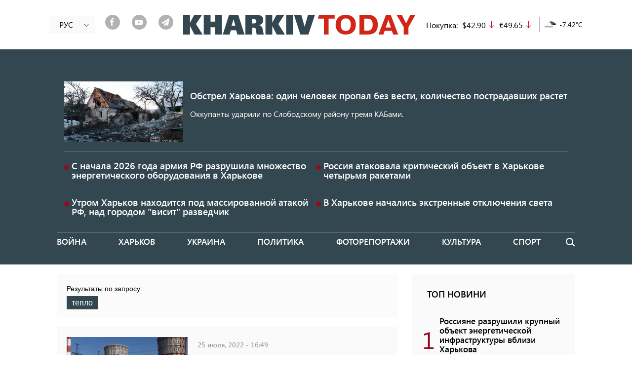

--- FILE ---
content_type: text/html; charset=UTF-8
request_url: https://2day.kh.ua/ru/tag/teplo-10
body_size: 11385
content:
<!DOCTYPE html>
<html lang="ru" dir="ltr" prefix="og: https://ogp.me/ns#">
<head>
    <link rel="alternate" hreflang="x-default" href="https://2day.kh.ua/ua/taxonomy/term/72213" />
  <meta charset="utf-8" />
<link rel="canonical" href="https://2day.kh.ua/ru/tag/teplo-10" />
<meta name="referrer" content="no-referrer-when-downgrade" />
<meta name="description" content="Тепло - все новости по теме тепло в Украине и Харькове. Подробная информация на текущий день!" />
<meta name="Generator" content="Drupal 8 (Thunder | http://www.thunder.org)" />
<meta name="MobileOptimized" content="width" />
<meta name="HandheldFriendly" content="true" />
<meta name="viewport" content="width=device-width, initial-scale=1, shrink-to-fit=no" />
<meta http-equiv="x-ua-compatible" content="ie=edge" />
<link rel="shortcut icon" href="/themes/custom/kharkiv2day/favicon.ico" type="image/png" />
<link rel="alternate" hreflang="ru" href="https://2day.kh.ua/ru/tag/teplo-10" />
<link rel="delete-form" href="/ru/taxonomy/term/72213/delete" />
<link rel="edit-form" href="/ru/taxonomy/term/72213/edit" />
<link rel="single-content:export" href="/ru/taxonomy/term/72213/export" />
<link rel="latest-version" href="/ru/taxonomy/term/72213/latest" />
<link rel="display" href="/ru/taxonomy/term/72213/manage-display" />
<link rel="drupal:content-translation-overview" href="/ru/taxonomy/term/72213/translations" />
<link rel="drupal:content-translation-add" href="/ru/taxonomy/term/72213/translations/add" />
<link rel="drupal:content-translation-edit" href="/ru/taxonomy/term/72213/translations/edit" />
<link rel="drupal:content-translation-delete" href="/ru/taxonomy/term/72213/translations/delete" />
<link rel="preload" as="font" type="font/woff2" href="/themes/custom/kharkiv2day/fonts/Segoe/SegoeUI.woff2" crossorigin="anonymous" />
<link rel="preload" as="font" type="font/woff2" href="/themes/custom/kharkiv2day/fonts/Segoe/SegoeUI-Italic.woff2" crossorigin="anonymous" />
<link rel="preload" as="font" type="font/woff2" href="/themes/custom/kharkiv2day/fonts/Segoe/SegoeUI-SemiBold.woff2" crossorigin="anonymous" />
<link rel="preload" as="font" type="font/woff2" href="/themes/custom/kharkiv2day/fonts/fontello.woff2" crossorigin="anonymous" />
<link rel="preload" as="font" type="font/woff2" href="/themes/custom/kharkiv2day/fonts/icons.woff2" crossorigin="anonymous" />
<link rel="alternate" hreflang="uk" href="https://2day.kh.ua/ua/taxonomy/term/72213" />
<link rel="alternate" type="application/rss+xml" title="News" href="https://2day.kh.ua/ru/taxonomy/term/72213/rss.xml" />

    <title>Тепло - все новости по теме тепло | Харьков Тудей</title>
  <meta name="facebook-domain-verification" content="twd47eg21t818riw96hsn4kr7hcx2l" />
  <link rel="stylesheet" media="all" href="/sites/default/files/css/css_t8zWuMXyMTCfEOLrsQobREPyaVbikrVocB-Gnjr9a_I.css" />
<link rel="stylesheet" media="all" href="/sites/default/files/css/css_TpLkzlM5SH-7ZGG3q5QB34lNKUINQHVmC-f61Ycmskk.css" />
<link rel="stylesheet" media="print" href="/sites/default/files/css/css_kGdid2AhF_KdvBJ6HR8ggI9ib9rspYawgbPKgo6Jglo.css" />

  
<!--[if lte IE 8]>
<script src="/sites/default/files/js/js_6tmhgTQdvGTLgMWZOQhIRVAZLXwThx7vyuq-MUpY89A.js"></script>
<![endif]-->

  <script data-ad-client="ca-pub-3699765833214304" async src="https://pagead2.googlesyndication.com/pagead/js/adsbygoogle.js"></script>
    <!-- Google tag (gtag.js) -->
    <script async src="https://www.googletagmanager.com/gtag/js?id=G-GMWTY17KZ1"></script>
    <script>
      window.dataLayer = window.dataLayer || [];
      function gtag(){dataLayer.push(arguments);}
      gtag('js', new Date());

      gtag('config', 'G-GMWTY17KZ1');
    </script>
  <script src="https://jsc.idealmedia.io/site/983607.js" async></script>
</head>
<body class="layout-one-sidebar layout-sidebar-first page-taxonomy-term-72213 page-vocabulary-tags page-view-categories path-taxonomy">
<!-- Facebook Pixel Code -->
<script>
  !function(f,b,e,v,n,t,s)
  {if(f.fbq)return;n=f.fbq=function(){n.callMethod?
    n.callMethod.apply(n,arguments):n.queue.push(arguments)};
    if(!f._fbq)f._fbq=n;n.push=n;n.loaded=!0;n.version='2.0';
    n.queue=[];t=b.createElement(e);t.async=!0;
    t.src=v;s=b.getElementsByTagName(e)[0];
    s.parentNode.insertBefore(t,s)}(window, document,'script',
    'https://connect.facebook.net/en_US/fbevents.js');
  fbq('init', '184534679422854');
  fbq('track', 'PageView');
</script>
<noscript><img height="1" width="1" alt="fp" style="display:none" src="https://www.facebook.com/tr?id=184534679422854&ev=PageView&noscript=1" /></noscript>
<!-- End Facebook Pixel Code -->
<div id="fb-root"></div>

<script async defer crossorigin="anonymous" src="https://connect.facebook.net/ru_RU/sdk.js#xfbml=1&version=v5.0&appId=919774958438288&autoLogAppEvents=1"></script>
<a href="#main-content" class="visually-hidden focusable skip-link">
    Перейти к основному содержанию
</a>

  <div class="dialog-off-canvas-main-canvas" data-off-canvas-main-canvas>
    <div id="fb-likebox">
<div class="wrap">
  <header>
    <div class="fblb-close"><a href="#" title="close"><i class="iconf-cancel"></i></a></div>
    <h2>Нажмите "нравится", чтобы читать KHARKIV Today на Facebook</h2>
  </header>
  <div class="fb-page" data-href="https://www.facebook.com/2day.kh.ua/" data-tabs="" data-width="" data-height="" data-small-header="true" data-adapt-container-width="true" data-hide-cover="false" data-show-facepile="true">
    <blockquote cite="https://www.facebook.com/2day.kh.ua/" class="fb-xfbml-parse-ignore">
      <a href="https://www.facebook.com/2day.kh.ua/">KHARKIV Today</a>
    </blockquote>
  </div>
  <div class="fblb-button">
    <a href="#" title="close popup">Я уже читаю "KHARKIV Today" на Facebook</a>
  </div>
</div>
</div>

<div id="page-wrapper">
  <div id="page">
    <header id="header" class="header" role="banner" aria-label="Шапка сайта">
                        <nav class="navbar navbar-dark" id="navbar-top">
                    <div class="container">
                        
                <section class="row region region-top-header">
    <div class="language-switcher-language-url hidden-sm-down block block-language block-language-blocklanguage-interface nav-language" id="block-pereklyuchatelyazyka" role="navigation">
  <div class="inner">
          <ul class="links"><li hreflang="ru" data-drupal-link-system-path="taxonomy/term/72213" class="ru is-active"><a href="/ru/tag/teplo-10" class="language-link is-active" hreflang="ru" data-drupal-link-system-path="taxonomy/term/72213">РУС</a></li><li hreflang="uk" data-drupal-link-system-path="taxonomy/term/72213" class="uk"><a href="/ua/taxonomy/term/72213" class="language-link" hreflang="uk" data-drupal-link-system-path="taxonomy/term/72213">УКР</a></li></ul>
        
    <a href="#" class="toggle">
      <i class="icon icon-arrow-left"></i>
    </a>
  </div>
</div>
<div id="block-shareblock" class="hidden-sm-down block block-share-block our-soclinks-block">
                    <a target="_blank" class="our-soc-network our-soc-network-item item-link_facebook" href="https://www.facebook.com/2day.kh.ua/"><span class="back"><i class="iconf-facebook"></i></span></a>
                        <a target="_blank" class="our-soc-network our-soc-network-item item-link_youtube" href="https://www.youtube.com/channel/UCxpIWxjeBVj7CFFZeK-222w?view_as=subscriber"><span class="back"><i class="iconf-youtube-play"></i></span></a>
                        <a target="_blank" class="our-soc-network our-soc-network-item item-link_telegram" href="https://t.me/joinchat/AAAAAExWLqEKAYHaiFohPA"><span class="back"><i class="iconf-paper-plane"></i></span></a>
            </div>
      <a href="/ru" title="Главная" rel="home" class="navbar-brand">
              <img src="/sites/default/files/logo_m.png" alt="Харьков Тудей - Новости Харькова сегодня" class="img-fluid d-inline-block align-top" />
            
    </a>
    <div id="block-exchangeblock" class="hidden-sm-down block block-exchange-rankings block-exchange-block">
  
    
      <div class="content">
      <div>Покупка:</div><div>$42.90</div><div class="arrow_down">down</div><div>€49.65</div><div class="arrow_down">down</div>
    </div>
  </div>
<div id="block-meteo" class="hidden-sm-down block block-meteo block-meteo-weather">
  
    
      <div class="content">
      <div>
         <span><img src="http://openweathermap.org/img/w/04d.png" alt="04d"></span>
         <span>-7.42°C</span>
       </div>
    </div>
  </div>

  </section>

                                  </div>
                    </nav>
                <nav class="navbar navbar-dark navbar-expand-lg" id="navbar-main">
          <a href="#" class="navbar-toggle">
            <span></span>
            <span></span>
            <span></span>
          </a>
                    <div class="container">
                      
                          <div class="content-wrapper navbar-collapse" id="CollapsingNavbar">
                  <div id="block-mobilenav" class="hidden-md-up block block-blockgroup block-block-groupmobile-nav">
  
    
      <div class="content">
      <nav role="navigation" aria-labelledby="block-osnovnayanavigaciya-menu" id="block-osnovnayanavigaciya" class="block block-menu navigation menu--main">
            
  <h2 class="sr-only" id="block-osnovnayanavigaciya-menu">Основная навигация</h2>
  

        
              <ul block="block-osnovnayanavigaciya" class="clearfix nav navbar-nav">
                    <li class="nav_ru-voyna nav-item">
                          <a href="/ru/voyna" class="nav-link nav-link--ru-voyna" data-drupal-link-system-path="taxonomy/term/77553">Война</a>
              </li>
                <li class="nav_ru-kharkow nav-item">
                          <a href="/ru/kharkow" class="nav-link nav-link--ru-kharkow" data-drupal-link-system-path="taxonomy/term/50006">Харьков</a>
              </li>
                <li class="nav_ru-ukraine nav-item">
                          <a href="/ru/ukraine" class="nav-link nav-link--ru-ukraine" data-drupal-link-system-path="taxonomy/term/50003">Украина</a>
              </li>
                <li class="nav_ru-politika nav-item">
                          <a href="/ru/politika" class="nav-link nav-link--ru-politika" data-drupal-link-system-path="taxonomy/term/4">Политика</a>
              </li>
                <li class="nav_ru-photoreportazh nav-item">
                          <a href="/ru/photoreportazh" class="nav-link nav-link--ru-photoreportazh" data-drupal-link-system-path="taxonomy/term/50007">Фоторепортажи</a>
              </li>
                <li class="nav_ru-kultura nav-item">
                          <a href="/ru/kultura" class="nav-link nav-link--ru-kultura" data-drupal-link-system-path="taxonomy/term/7">Культура</a>
              </li>
                <li class="nav_ru-sport nav-item">
                          <a href="/ru/sport" class="nav-link nav-link--ru-sport" data-drupal-link-system-path="taxonomy/term/8">Спорт</a>
              </li>
                <li class="nav_ru-blog nav-item">
                          <a href="/ru/blog" class="nav-link nav-link--ru-blog" data-drupal-link-system-path="taxonomy/term/19">Блоги</a>
              </li>
        </ul>
  


  </nav>
<div id="block-shareblock-3" class="block block-share-block our-soclinks-block">
                    <a target="_blank" class="our-soc-network our-soc-network-item item-link_facebook" href="https://www.facebook.com/2day.kh.ua/"><span class="back"><i class="iconf-facebook"></i></span></a>
                        <a target="_blank" class="our-soc-network our-soc-network-item item-link_youtube" href="https://www.youtube.com/channel/UCxpIWxjeBVj7CFFZeK-222w?view_as=subscriber"><span class="back"><i class="iconf-youtube-play"></i></span></a>
                        <a target="_blank" class="our-soc-network our-soc-network-item item-link_telegram" href="https://t.me/joinchat/AAAAAExWLqEKAYHaiFohPA"><span class="back"><i class="iconf-paper-plane"></i></span></a>
            </div>
<div id="block-exchangeblock-2" class="block block-exchange-rankings block-exchange-block">
  
    
      <div class="content">
      <div>Покупка:</div><div>$42.90</div><div class="arrow_down">down</div><div>€49.65</div><div class="arrow_down">down</div>
    </div>
  </div>
<div id="block-meteo-2" class="block block-meteo block-meteo-weather">
  
    
      <div class="content">
      <div>
         <span><img src="http://openweathermap.org/img/w/04d.png" alt="04d"></span>
         <span>-7.42°C</span>
       </div>
    </div>
  </div>
<div class="views-element-container block block-views block-views-blockkharkovskaya-nedelya-header-block-1" id="block-views-block-kharkovskaya-nedelya-header-block-1-2">
  
    
      <div class="content">
      <div class="col-auto"><div class="view view-kharkovskaya-nedelya-header view-id-kharkovskaya_nedelya_header view-display-id-block_1 js-view-dom-id-13bb1c5ae96f4736ae03dab9d8c284f2eebb1ecd30aa6302e17605923274aa7a">
  
    
      
      <div class="view-content row">
          <div class="views-row">
    <div class="views-field views-field-vid"><span class="field-content"><a href="/ru/kharkivweek/50021">Харьковская неделя</a></span></div><div class="views-field views-field-name"><span class="field-content"><a href="/ru/kharkivweek/50021">N6</a></span></div>
  </div>

    </div>
  
          </div>
</div>

    </div>
  </div>

    </div>
  </div>
<div class="views-element-container hidden-sm-down block block-views block-views-blockkharkovskaya-nedelya-header-block-1" id="block-views-block-kharkovskaya-nedelya-header-block-1">
  
    
      <div class="content">
      <div class="col-auto"><div class="view view-kharkovskaya-nedelya-header view-id-kharkovskaya_nedelya_header view-display-id-block_1 js-view-dom-id-40706c6275668cec96d6af2f77ba3fef369f7d507c41cd7f849020119eaab944">
  
    
      
      <div class="view-content row">
          <div class="views-row">
    <div class="views-field views-field-vid"><span class="field-content"><a href="/ru/kharkivweek/50021">Харьковская неделя</a></span></div><div class="views-field views-field-name"><span class="field-content"><a href="/ru/kharkivweek/50021">N6</a></span></div>
  </div>

    </div>
  
          </div>
</div>

    </div>
  </div>
<div id="block-mobilelogo" class="hidden-md-up block block-blockgroup block-block-groupmobile-logo">
  
    
      <div class="content">
            <a href="/ru" title="Главная" rel="home" class="navbar-brand">
              <img src="/sites/default/files/logo_m.png" alt="Харьков Тудей - Новости Харькова сегодня" class="img-fluid d-inline-block align-top" />
            
    </a>
    
    </div>
  </div>
<div class="language-switcher-language-url block block-language block-language-blocklanguage-interface nav-language" id="block-pereklyuchatelyazyka-2" role="navigation">
  <div class="inner">
          <ul class="links"><li hreflang="ru" data-drupal-link-system-path="taxonomy/term/72213" class="ru is-active"><a href="/ru/tag/teplo-10" class="language-link is-active" hreflang="ru" data-drupal-link-system-path="taxonomy/term/72213">РУС</a></li><li hreflang="uk" data-drupal-link-system-path="taxonomy/term/72213" class="uk"><a href="/ua/taxonomy/term/72213" class="language-link" hreflang="uk" data-drupal-link-system-path="taxonomy/term/72213">УКР</a></li></ul>
        
    <a href="#" class="toggle">
      <i class="icon icon-arrow-left"></i>
    </a>
  </div>
</div>
<div class="views-element-container no-vision block block-views block-views-blockpossible-attack-block-1" id="block-views-block-possible-attack-block-1">
  
    
      <div class="content">
      <div class="col-auto"><div class="view view-possible-attack view-id-possible_attack view-display-id-block_1 js-view-dom-id-ecc1b1f33cff7a04e0676004e5762f7660cceef9ccecfcd521a3bdcb0d51e2fc">
  
    
      
      <div class="view-content row">
          <div class="views-row">
    <div class="node node--type-article node--view-mode-possible-attack-big ds-1col clearfix">

  

  <div>
    
            <div class="field field--name-field-teaser-media field--type-entity-reference field--label-hidden field__item">
                  <img src="/sites/default/files/styles/possible_attack/public/2026-01/kab.jpg?h=1c9b88c9&amp;itok=yTa42rbH" loading="lazy" class="image-style-possible-attack" />



      </div>
      <div class="flex_wrap">    
                  <h3>
  <a href="/ru/kharkow/obstrel-kharkova-odin-chelovek-propal-bez-vesti-kolichestvo-postradavshikh-rastet" hreflang="ru">Обстрел Харькова: один человек пропал без вести, количество пострадавших растет</a>
</h3>

      
  

    
                          <div  >
      Оккупанты ударили по Слободскому району тремя КАБами.</div>
      
  
</div>

  </div>

</div>


  </div>
    <div class="views-row">
    <div class="node node--type-article node--view-mode-possible-attack-little ds-1col clearfix">

  

  <div>
    <span class="circle"></span>    
                  <h3>
  <a href="/ru/kharkow/s-nachala-2026-goda-armiya-rf-razrushila-mnozhestvo-energeticheskogo-oborudovaniya-v" hreflang="ru">С начала 2026 года армия РФ разрушила множество энергетического оборудования в Харькове</a>
</h3>

      
  


  </div>

</div>


  </div>
    <div class="views-row">
    <div class="node node--type-article node--view-mode-possible-attack-little ds-1col clearfix">

  

  <div>
    <span class="circle"></span>    
                  <h3>
  <a href="/ru/kharkow/rossiya-atakovala-kriticheskiy-obekt-v-kharkove-chetyrmya-raketami" hreflang="ru">Россия атаковала критический объект в Харькове четырьмя ракетами</a>
</h3>

      
  


  </div>

</div>


  </div>
    <div class="views-row">
    <div class="node node--type-article node--view-mode-possible-attack-little ds-1col clearfix">

  

  <div>
    <span class="circle"></span>    
                  <h3>
  <a href="/ru/kharkow/utrom-kharkov-nakhoditsya-pod-massirovannoy-atakoy-rf-nad-gorodom-visit-razvedchik" hreflang="ru">Утром Харьков находится под массированной атакой РФ, над городом &quot;висит&quot; разведчик</a>
</h3>

      
  


  </div>

</div>


  </div>
    <div class="views-row">
    <div class="node node--type-article node--view-mode-possible-attack-little ds-1col clearfix">

  

  <div>
    <span class="circle"></span>    
                  <h3>
  <a href="/ru/kharkow/v-kharkove-nachalis-ekstrennye-otklyucheniya-sveta-1" hreflang="ru">В Харькове начались экстренные отключения света</a>
</h3>

      
  


  </div>

</div>


  </div>

    </div>
  
          </div>
</div>

    </div>
  </div>
<nav role="navigation" aria-labelledby="block-kharkiv2day-main-menu-menu" id="block-kharkiv2day-main-menu" class="hidden-sm-down block block-menu navigation menu--main">
            
  <h2 class="sr-only" id="block-kharkiv2day-main-menu-menu">Основная навигация</h2>
  

        
              <ul block="block-kharkiv2day-main-menu" class="clearfix nav navbar-nav">
                    <li class="nav_ru-voyna nav-item">
                          <a href="/ru/voyna" class="nav-link nav-link--ru-voyna" data-drupal-link-system-path="taxonomy/term/77553">Война</a>
              </li>
                <li class="nav_ru-kharkow nav-item">
                          <a href="/ru/kharkow" class="nav-link nav-link--ru-kharkow" data-drupal-link-system-path="taxonomy/term/50006">Харьков</a>
              </li>
                <li class="nav_ru-ukraine nav-item">
                          <a href="/ru/ukraine" class="nav-link nav-link--ru-ukraine" data-drupal-link-system-path="taxonomy/term/50003">Украина</a>
              </li>
                <li class="nav_ru-politika nav-item">
                          <a href="/ru/politika" class="nav-link nav-link--ru-politika" data-drupal-link-system-path="taxonomy/term/4">Политика</a>
              </li>
                <li class="nav_ru-photoreportazh nav-item">
                          <a href="/ru/photoreportazh" class="nav-link nav-link--ru-photoreportazh" data-drupal-link-system-path="taxonomy/term/50007">Фоторепортажи</a>
              </li>
                <li class="nav_ru-kultura nav-item">
                          <a href="/ru/kultura" class="nav-link nav-link--ru-kultura" data-drupal-link-system-path="taxonomy/term/7">Культура</a>
              </li>
                <li class="nav_ru-sport nav-item">
                          <a href="/ru/sport" class="nav-link nav-link--ru-sport" data-drupal-link-system-path="taxonomy/term/8">Спорт</a>
              </li>
                <li class="nav_ru-blog nav-item">
                          <a href="/ru/blog" class="nav-link nav-link--ru-blog" data-drupal-link-system-path="taxonomy/term/19">Блоги</a>
              </li>
        </ul>
  


  </nav>
<div class="search-block-form block block-search block-search-form-block" data-drupal-selector="search-block-form" id="block-formapoiska" role="search">
  
    
    <div class="block block-search block-search-form-block">
        <div class="block block-search block-search-form-block content">
      <form action="/ru/search/nodes" method="get" id="search-block-form" accept-charset="UTF-8" class="search-form search-block-form form-row">
  



  <fieldset class="js-form-item js-form-type-search form-type-search js-form-item-keys form-item-keys form-no-label form-group">
          <label for="edit-keys" class="sr-only">Поиск</label>
                    <input title="Введите ключевые слова для поиска." data-drupal-selector="edit-keys" type="search" id="edit-keys" name="keys" value="" size="15" maxlength="128" class="form-search form-control" />

                      </fieldset>
<div data-drupal-selector="edit-actions" class="form-actions js-form-wrapper form-group col-auto" id="edit-actions"><button data-drupal-selector="edit-submit" type="submit" id="edit-submit" value="Поиск" class="button js-form-submit form-submit btn btn-primary">Поиск</button>
</div>

</form>

    </div>
  
    <a href="#" class="toggle"></a>
  </div>
</div>


                	          </div>
                                            </div>
                  </nav>
          </header>
          <div class="highlighted">
        <aside class="container section clearfix" role="complementary">
            <div data-drupal-messages-fallback class="hidden"></div>


        </aside>
      </div>
        
    <main id="main-wrapper">
              <div id="main" class="container">
          
          <div class="row row-offcanvas row-offcanvas-left clearfix">
            <div class="col-lg-8">
                <div id="block-kharkiv2day-content" class="block block-system block-system-main-block">
  
    
      <div class="content">
      <div class="views-element-container col-auto"><div class="js-view-dom-id-3acc85167831a20efe3a8042e81204e5f1341367be37f08f938c634b4c4ed08d">
  
  
  

      <div class="tag-result-header">
<p> Результаты по запросу:</p>
<span>тепло</span>
</div>

  
  
  

  <div class="posts">
    <ul>

      <li class="posts-item l-gray">
<div class="posts-item-media">
        <a href="/ru/kharkow/posle-ugroz-o-nacionalizacii-tec-5-ne-vyklyuchila-goryachuyu-vodu-i-obeschala-rabotat"><img title="" src="/sites/default/files/styles/teaser/public/2022-05/t.jpg?h=1c9b88c9&amp;itok=dCSIO32m" loading="lazy" class="image-style-teaser" />

</a>

  </div>
<div class="posts-item-content">
      <div class="posts-item-meta">
      25 июля, 2022 - 16:49
    </div>
        <h2 class="posts-item-title">
      <a href="/ru/kharkow/posle-ugroz-o-nacionalizacii-tec-5-ne-vyklyuchila-goryachuyu-vodu-i-obeschala-rabotat" hreflang="ru">После угроз о национализации ТЭЦ-5 не выключила горячую воду и обещала работать</a>
    </h2>
        <div class="posts-item-text">
      На предприятии заверили, что не оставят харьковчан без горячей воды и тепла.
    </div>
  </div></li>
    
      <script async src="https://pagead2.googlesyndication.com/pagead/js/adsbygoogle.js?client=ca-pub-3699765833214304"
              crossorigin="anonymous"></script>
      <ins class="adsbygoogle"
           style="display:block"
           data-ad-client="ca-pub-3699765833214304"
           data-ad-slot="7743479215"
           data-ad-format="auto"
           data-full-width-responsive="true"></ins>
      <script>
        (adsbygoogle = window.adsbygoogle || []).push({});
      </script>

          <li class="posts-item l-gray">
<div class="posts-item-media">
        <a href="/ru/kharkow/kharkovskie-teploseti-budut-prinimat-pokazaniya-prosrochennykh-schetchikov"><img title="" src="/sites/default/files/styles/teaser_wm/public/2022-06/30933970930_4e6de7ddb6_c.jpg?itok=rNQCFB-i" loading="lazy" class="image-style-teaser-wm" />

</a>

  </div>
<div class="posts-item-content">
      <div class="posts-item-meta">
      07 июня, 2022 - 07:20
    </div>
        <h2 class="posts-item-title">
      <a href="/ru/kharkow/kharkovskie-teploseti-budut-prinimat-pokazaniya-prosrochennykh-schetchikov" hreflang="ru">Харьковские теплосети будут принимать показания &quot;просроченных&quot; счетчиков</a>
    </h2>
        <div class="posts-item-text">
      Соответствующее постановление принял Кабинет министров Украины.
    </div>
  </div></li>
          <li class="posts-item l-gray">
<div class="posts-item-media">
        <a href="/ru/kharkow/tec-5-snova-rabotaet-posle-avariynoy-ostanovki"><img title="Фото: пресс-служба ТЭЦ-5
" src="/sites/default/files/styles/teaser/public/2022-06/t.jpg?h=6e08bfbc&amp;itok=prglduD4" loading="lazy" class="image-style-teaser" />

</a>

  </div>
<div class="posts-item-content">
      <div class="posts-item-meta">
      06 июня, 2022 - 19:31
    </div>
        <h2 class="posts-item-title">
      <a href="/ru/kharkow/tec-5-snova-rabotaet-posle-avariynoy-ostanovki" hreflang="ru">ТЭЦ-5 снова работает после аварийной остановки</a>
    </h2>
        <div class="posts-item-text">
      Оккупанты обстреляли высоковольтную линию, к которой подключена теплоэлектроцентраль.
    </div>
  </div></li>
          <li class="posts-item l-gray">
<div class="posts-item-media">
        <a href="/ru/kharkow/kazhdaya-desyataya-kotelnaya-kharkovskikh-teplosetey-postradala-ot-obstrelov"><img title="Фото: Харьковский горсовет
" src="/sites/default/files/styles/teaser/public/2022-05/photoeditorsdk-export_7.png?h=33252b2e&amp;itok=EttpwZNx" loading="lazy" class="image-style-teaser" />

</a>

  </div>
<div class="posts-item-content">
      <div class="posts-item-meta">
      02 мая, 2022 - 10:15
    </div>
        <h2 class="posts-item-title">
      <a href="/ru/kharkow/kazhdaya-desyataya-kotelnaya-kharkovskikh-teplosetey-postradala-ot-obstrelov" hreflang="ru">Каждая десятая котельная &quot;Харьковских теплосетей&quot; пострадала от обстрелов</a>
    </h2>
        <div class="posts-item-text">
      14 котельных остановили до окончания войны.
    </div>
  </div></li>
    
      <script async src="https://pagead2.googlesyndication.com/pagead/js/adsbygoogle.js?client=ca-pub-3699765833214304"
              crossorigin="anonymous"></script>
      <ins class="adsbygoogle"
           style="display:block"
           data-ad-client="ca-pub-3699765833214304"
           data-ad-slot="7743479215"
           data-ad-format="auto"
           data-full-width-responsive="true"></ins>
      <script>
        (adsbygoogle = window.adsbygoogle || []).push({});
      </script>

          <li class="posts-item l-gray">
<div class="posts-item-media">
        <a href="/ru/kharkow/bolee-soroka-domov-v-kharkove-ostalis-bez-tepla"><img title="Фото: Сергей Козлов/KHARKIV Today
" src="/sites/default/files/styles/teaser_wm/public/2020-11/batareya.jpg?itok=4DymKvtc" loading="lazy" class="image-style-teaser-wm" />

</a>

  </div>
<div class="posts-item-content">
      <div class="posts-item-meta">
      24 марта, 2021 - 11:00
    </div>
        <h2 class="posts-item-title">
      <a href="/ru/kharkow/bolee-soroka-domov-v-kharkove-ostalis-bez-tepla" hreflang="ru">Более сорока домов в Харькове остались без тепла</a>
    </h2>
        <div class="posts-item-text">
      Подачу тепла обещают возобновить вечером.
    </div>
  </div></li>
      
</ul>


    
  </div>
  

  
  

  
  <a href="https://2day.kh.ua/ru/taxonomy/term/72213/rss.xml" class="feed-icon">
  Подписаться на News
</a>

  <div class="mobile-reklama">

    <script async src="https://pagead2.googlesyndication.com/pagead/js/adsbygoogle.js?client=ca-pub-3699765833214304"
            crossorigin="anonymous"></script>
    <ins class="adsbygoogle"
         style="display:block"
         data-ad-client="ca-pub-3699765833214304"
         data-ad-slot="9216745939"
         data-ad-format="auto"
         data-full-width-responsive="true"></ins>
    <script>
      (adsbygoogle = window.adsbygoogle || []).push({});
    </script>
    <script async src="https://pagead2.googlesyndication.com/pagead/js/adsbygoogle.js?client=ca-pub-3699765833214304"
            crossorigin="anonymous"></script>
    <ins class="adsbygoogle"
         style="display:block"
         data-ad-format="autorelaxed"
         data-ad-client="ca-pub-3699765833214304"
         data-ad-slot="1263052531"></ins>
    <script>
      (adsbygoogle = window.adsbygoogle || []).push({});
    </script>
  </div>
</div>
</div>

    </div>
  </div>


              <div class="mobile-reklama">
                <script async src="https://pagead2.googlesyndication.com/pagead/js/adsbygoogle.js?client=ca-pub-3699765833214304"
                        crossorigin="anonymous"></script>
                <!-- Стрічка. Реклама під пагінацією -->
                <ins class="adsbygoogle"
                     style="display:block"
                     data-ad-client="ca-pub-3699765833214304"
                     data-ad-slot="9216745939"
                     data-ad-format="auto"
                     data-full-width-responsive="true"></ins>
                <script>
                  (adsbygoogle = window.adsbygoogle || []).push({});
                </script>
                <script async src="https://pagead2.googlesyndication.com/pagead/js/adsbygoogle.js?client=ca-pub-3699765833214304"
                        crossorigin="anonymous"></script>
                <ins class="adsbygoogle"
                     style="display:block"
                     data-ad-format="autorelaxed"
                     data-ad-client="ca-pub-3699765833214304"
                     data-ad-slot="1263052531"></ins>
                <script>
                  (adsbygoogle = window.adsbygoogle || []).push({});
                </script>

              </div>
            </div>
                          <div class="sidebar col-lg-4 order-first" id="sidebar_first">
                <aside class="section" role="complementary">
                    <div id="block-headertopnewsblock" class="block block-top-shared-news block-header-top-news-block">
  
      <h2>Топ новини</h2>
    
      <div class="content">
      <div></div>
    </div>
  </div>
<div class="views-element-container block block-views block-views-blocksidebar-news-top-news block-list block-list-news" id="block-views-block-sidebar-news-top-news">
  
    
      <div class="col-auto"><div class="blk-top-news js-view-dom-id-6baddf467ecf3d47897e11a28ab634e7899f38b5235b71cbb5c50eecef7c6e88 l-fluid-h block-list-news-wrapper">
  
  

  
  
  
  

      <div class="item-list block-list-content">
  
  <ul>

          <li class="block-list-item block-list-news-item"><div class="views-field views-field-nothing"><span class="field-content"><div class="tn-counter">1</div>
<div class="tn-content">
    <p class="bold-title"><a href="/ru/kharkow/rossiyane-razrushili-krupnyy-energeticheskiy-obekt-pod-kharkovom" hreflang="ru">Россияне разрушили крупный объект энергетической инфраструктуры вблизи Харькова</a></p>
<p>15 января, 2026 - 16:42
                                <i class="iconf-retweet"></i>
            </p>
</div></span></div></li>
          <li class="block-list-item block-list-news-item"><div class="views-field views-field-nothing"><span class="field-content"><div class="tn-counter">2</div>
<div class="tn-content">
    <p><a href="/ru/kharkow/chinovnik-iz-kharkovskoy-oblasti-dopustil-pereplatu-za-svet-detyam-bolee-polumilliona" hreflang="ru">Чиновник из Харьковской области допустил переплату за свет детям более полумиллиона гривен</a></p>
<p>14 января, 2026 - 17:23
                        </p>
</div></span></div></li>
          <li class="block-list-item block-list-news-item"><div class="views-field views-field-nothing"><span class="field-content"><div class="tn-counter">3</div>
<div class="tn-content">
    <p><a href="/ru/kharkow/do-995-dollarov-pomoschi-kto-na-kharkovschine-mozhet-poluchit-vyplaty" hreflang="ru">Пострадавшие от боевых действий жители Харьковской области могут получить денежную помощь</a></p>
<p>15 января, 2026 - 10:27
                        </p>
</div></span></div></li>
          <li class="block-list-item block-list-news-item"><div class="views-field views-field-nothing"><span class="field-content"><div class="tn-counter">4</div>
<div class="tn-content">
    <p><a href="/ru/kharkow/kakaya-budet-pogoda-v-kharkove-i-oblasti-v-nachale-nedeli-10" hreflang="ru">Какая будет погода в Харькове и области в начале недели</a></p>
<p>18 января, 2026 - 18:50
                                <i class="iconf-retweet"></i>
            </p>
</div></span></div></li>
          <li class="block-list-item block-list-news-item"><div class="views-field views-field-nothing"><span class="field-content"><div class="tn-counter">5</div>
<div class="tn-content">
    <p><a href="/ru/kharkow/chelovek-yaroslavskogo-rastratil-128-mln-grn-iz-deneg-vsemirnogo-banka-no-vyshel-na-svobodu" hreflang="ru">Человек Ярославского растратил 128 млн грн из денег Всемирного банка, но вышел на свободу</a></p>
<p>15 января, 2026 - 08:35
                        </p>
</div></span></div></li>
          <li class="block-list-item block-list-news-item"><div class="views-field views-field-nothing"><span class="field-content"><div class="tn-counter">6</div>
<div class="tn-content">
    <p><a href="/ru/kharkow/u-kharkovskogo-eks-deputata-i-izvestnogo-propagandista-zabrali-imuschestvo-v-dokhod" hreflang="ru">У харьковского экс-депутата и пропагандиста забрали имущество в доход государства</a></p>
<p>16 января, 2026 - 08:16
                        </p>
</div></span></div></li>
          <li class="block-list-item block-list-news-item"><div class="views-field views-field-nothing"><span class="field-content"><div class="tn-counter">7</div>
<div class="tn-content">
    <p class="bold-title"><a href="/ru/kharkow/v-kharkove-nachalis-ekstrennye-otklyucheniya-sveta-1" hreflang="ru">В Харькове начались экстренные отключения света</a></p>
<p>19 января, 2026 - 08:42
                        </p>
</div></span></div></li>
    
  </ul>

</div>

  
  
  
  
  
</div>
</div>

  </div>
<div>

  <script async src="https://pagead2.googlesyndication.com/pagead/js/adsbygoogle.js?client=ca-pub-3699765833214304"
          crossorigin="anonymous"></script>
  <ins class="adsbygoogle"
       style="display:block"
       data-ad-client="ca-pub-3699765833214304"
       data-ad-slot="5552430148"
       data-ad-format="auto"
       data-full-width-responsive="true"></ins>
  <script>
    (adsbygoogle = window.adsbygoogle || []).push({});
  </script>
</div>
<div id="block-reklamnyybanner" class="block block-block-content block-block-contentaa5f3b42-dbc5-422b-8f35-269c76bdf94f block-banner l-gray">
  
    
      
            <div class="field field--name-field-image-banner field--type-image field--label-hidden field__item">  <a href="https://t.me/joinchat/AAAAAExWLqEKAYHaiFohPA" target="_blank"><img src="/sites/default/files/2022-08/baner_tg.jpg" alt="telegram" loading="lazy" /></a>

</div>
      
  </div>
<div>

  <script async src="https://pagead2.googlesyndication.com/pagead/js/adsbygoogle.js?client=ca-pub-3699765833214304"
          crossorigin="anonymous"></script>
  <ins class="adsbygoogle"
       style="display:block"
       data-ad-client="ca-pub-3699765833214304"
       data-ad-slot="4866437389"
       data-ad-format="auto"
       data-full-width-responsive="true"></ins>
  <script>
    (adsbygoogle = window.adsbygoogle || []).push({});
  </script>
</div>
<div class="views-element-container block block-views block-views-blocksidebar-news-last-news-sidebar block-list block-list-news" id="block-views-block-sidebar-news-last-news-sidebar">
  
      <h2 class="block-list-title">Останні новини</h2>
    
      <div class="col-auto"><div class="js-view-dom-id-88b14f8ca68647debbffc32027d5fc933cd4c48d089468638706df62e9667bc8 l-fluid-h block-list-news-wrapper">
  
  

  
  
  
  

      <div class="item-list block-list-content">
  
  <ul>

          <li class="block-list-item block-list-news-item"><div class="views-field views-field-nothing"><span class="field-content">    <p><a href="/ru/kharkow/na-kharkovschine-rossiyane-ranili-muzhchinu-razvozivshego-khleb" hreflang="ru">Россияне ранили мужчину, развозившего хлеб в Харьковской области</a></p>
<p>16:45
                        </p></span></div></li>
          <li class="block-list-item block-list-news-item"><div class="views-field views-field-nothing"><span class="field-content">    <p class="bold-title"><a href="/ru/kharkow/obstrel-kharkova-odin-chelovek-propal-bez-vesti-kolichestvo-postradavshikh-rastet" hreflang="ru">Обстрел Харькова: один человек пропал без вести, количество пострадавших растет</a></p>
<p>16:28
                                <i class="iconf-retweet"></i>
            </p></span></div></li>
          <li class="block-list-item block-list-news-item"><div class="views-field views-field-nothing"><span class="field-content">    <p><a href="/ru/kharkow/v-kharkove-obyavili-prigovor-boeviku" hreflang="ru">В Харькове объявили приговор боевику</a></p>
<p>16:15
                        </p></span></div></li>
          <li class="block-list-item block-list-news-item"><div class="views-field views-field-nothing"><span class="field-content">    <p class="bold-title"><a href="/ru/kharkow/vo-vremya-poslednego-obstrela-rf-v-kharkove-pogib-chelovek" hreflang="ru">Во время последнего обстрела РФ в Харькове погиб человек</a></p>
<p>15:48
                        </p></span></div></li>
          <li class="block-list-item block-list-news-item"><div class="views-field views-field-nothing"><span class="field-content">    <p><a href="/ru/kharkow/pochemu-na-kharkovschine-ne-vyklyuchayut-fonari-radi-ekonomii" hreflang="ru">Почему на Харьковщине не выключают фонари ради экономии</a></p>
<p>15:15
                                <i class="iconf-retweet"></i>
            </p></span></div></li>
          <li class="block-list-item block-list-news-item"><div class="views-field views-field-nothing"><span class="field-content">    <p class="bold-title"><a href="/ru/kharkow/rossiya-atakuet-kharkov-aviabombami-0" hreflang="ru">Россия атакует Харьков авиабомбами</a></p>
<p>15:15
                        </p></span></div></li>
          <li class="block-list-item block-list-news-item"><div class="views-field views-field-nothing"><span class="field-content">    <p><a href="/ru/kharkow/v-gorsovete-pokazali-posledstviya-obstrela-kharkova" hreflang="ru">В горсовете показали последствия обстрела Харькова</a></p>
<p>14:27
                        </p></span></div></li>
          <li class="block-list-item block-list-news-item"><div class="views-field views-field-nothing"><span class="field-content">    <p><a href="/ru/kharkow/na-kharkovschine-pogib-sportsmen-iz-rovno" hreflang="ru">На Харьковщине погиб спортсмен из Ровно</a></p>
<p>13:58
                        </p></span></div></li>
          <li class="block-list-item block-list-news-item"><div class="views-field views-field-nothing"><span class="field-content">    <p><a href="/ru/kharkow/na-kharkovschine-zhenschina-ubila-muzhchinu-i-poshla-v-policiyu" hreflang="ru">На Харьковщине женщина убила мужчину и пошла в полицию</a></p>
<p>13:26
                        </p></span></div></li>
          <li class="block-list-item block-list-news-item"><div class="views-field views-field-nothing"><span class="field-content">    <p><a href="/ru/kharkow/rossiyskie-bespilotniki-atakovali-dva-rayona-kharkova-v-khova-pokazali-posledstviya" hreflang="ru">Российские беспилотники атаковали два района Харькова: в ХОВА показали последствия</a></p>
<p>12:52
                        </p></span></div></li>
          <li class="block-list-item block-list-news-item"><div class="views-field views-field-nothing"><span class="field-content">    <p class="bold-title"><a href="/ru/kharkow/s-nachala-2026-goda-armiya-rf-razrushila-mnozhestvo-energeticheskogo-oborudovaniya-v" hreflang="ru">С начала 2026 года армия РФ разрушила множество энергетического оборудования в Харькове</a></p>
<p>12:36
                                <i class="iconf-retweet"></i>
            </p></span></div></li>
          <li class="block-list-item block-list-news-item"><div class="views-field views-field-nothing"><span class="field-content">    <p><a href="/ru/kharkow/na-pozhare-v-kharkovskoy-oblasti-pogibli-dva-cheloveka" hreflang="ru">На пожаре в Харьковской области погибли два человека</a></p>
<p>11:30
                        </p></span></div></li>
          <li class="block-list-item block-list-news-item"><div class="views-field views-field-nothing"><span class="field-content">    <p class="bold-title"><a href="/ru/kharkow/rossiya-atakovala-kriticheskiy-obekt-v-kharkove-chetyrmya-raketami" hreflang="ru">Россия атаковала критический объект в Харькове четырьмя ракетами</a></p>
<p>10:57
                        </p></span></div></li>
          <li class="block-list-item block-list-news-item"><div class="views-field views-field-nothing"><span class="field-content">    <p class="red-bold-title"><a href="/ru/kharkow/utrom-kharkov-nakhoditsya-pod-massirovannoy-atakoy-rf-nad-gorodom-visit-razvedchik" hreflang="ru">Утром Харьков находится под массированной атакой РФ, над городом &quot;висит&quot; разведчик</a></p>
<p>10:15
                                <i class="iconf-retweet"></i>
            </p></span></div></li>
          <li class="block-list-item block-list-news-item"><div class="views-field views-field-nothing"><span class="field-content">    <p><a href="/ru/kharkow/na-kharkovschine-zagorelsya-mnogokvartirnyy-dom-barachnogo-tipa" hreflang="ru">На Харьковщине загорелся многоквартирный дом барачного типа </a></p>
<p>09:59
                        </p></span></div></li>
          <li class="block-list-item block-list-news-item"><div class="views-field views-field-nothing"><span class="field-content">    <p><a href="/ru/kharkow/rossiyane-obstrelyali-grazhdanskoe-predpriyatie-park-i-azs-na-kharkovschine" hreflang="ru">Россияне обстреляли гражданское предприятие, парк и АЗС на Харьковщине</a></p>
<p>09:34
                        </p></span></div></li>
          <li class="block-list-item block-list-news-item"><div class="views-field views-field-nothing"><span class="field-content">    <p class="bold-title"><a href="/ru/kharkow/v-kharkove-nachalis-ekstrennye-otklyucheniya-sveta-1" hreflang="ru">В Харькове начались экстренные отключения света</a></p>
<p>08:42
                        </p></span></div></li>
          <li class="block-list-item block-list-news-item"><div class="views-field views-field-nothing"><span class="field-content">    <p><a href="/ru/kharkow/pozhilaya-zhenschina-pogibla-vo-vremya-kataniya-na-tyubinge-v-kharkove" hreflang="ru">Пожилая женщина погибла во время катания на тюбинге в Харькове</a></p>
<p>07:20
                        </p></span></div></li>
          <li class="block-list-item block-list-news-item"><div class="views-field views-field-nothing"><span class="field-content">    <p><a href="/ru/kharkow/kakaya-budet-pogoda-v-kharkove-i-oblasti-v-nachale-nedeli-10" hreflang="ru">Какая будет погода в Харькове и области в начале недели</a></p>
<p>18:50
                                <i class="iconf-retweet"></i>
            </p></span></div></li>
          <li class="block-list-item block-list-news-item"><div class="views-field views-field-nothing"><span class="field-content">    <p><a href="/ru/kharkow/v-kharkove-nashli-telo-zhenschiny" hreflang="ru">В Харькове нашли тело женщины</a></p>
<p>18:19
                                <i class="iconf-retweet"></i>
            </p></span></div></li>
    
  </ul>

</div>

  
  
  
  
  
</div>
</div>

  </div>
<div class="desktop-reklama">

  <script async src="https://pagead2.googlesyndication.com/pagead/js/adsbygoogle.js?client=ca-pub-3699765833214304"
          crossorigin="anonymous"></script>
  <ins class="adsbygoogle"
       style="display:block"
       data-ad-client="ca-pub-3699765833214304"
       data-ad-slot="4639190769"
       data-ad-format="auto"
       data-full-width-responsive="true"></ins>
  <script>
    (adsbygoogle = window.adsbygoogle || []).push({});
  </script>
</div>
<div class="mobile-reklama">

  <script async src="https://pagead2.googlesyndication.com/pagead/js/adsbygoogle.js?client=ca-pub-3699765833214304"
          crossorigin="anonymous"></script>
  <ins class="adsbygoogle"
       style="display:block"
       data-ad-client="ca-pub-3699765833214304"
       data-ad-slot="6024440534"
       data-ad-format="auto"
       data-full-width-responsive="true"></ins>
  <script>
    (adsbygoogle = window.adsbygoogle || []).push({});
  </script>
  <script async src="https://pagead2.googlesyndication.com/pagead/js/adsbygoogle.js?client=ca-pub-3699765833214304"
          crossorigin="anonymous"></script>
  <ins class="adsbygoogle"
       style="display:block"
       data-ad-format="autorelaxed"
       data-ad-client="ca-pub-3699765833214304"
       data-ad-slot="1263052531"></ins>
  <script>
    (adsbygoogle = window.adsbygoogle || []).push({});
  </script>
</div>


                </aside>
              </div>
                                  </div>
        </div>
          </main>


    
    <footer id="footer">
              <div class="container">
                                <div class="bottom row justify-content-center">
              <div class="col-12">  <section class="row region region-footer-third">
    <div id="block-logodlyafutera" class="block block-block-content block-block-contentabf0f4a4-0797-4dea-a12d-dce39678d3e5">
  
    
      <div class="content">
      
            <div class="clearfix text-formatted field field--name-body field--type-text-with-summary field--label-hidden field__item"><p><a data-entity-type="node" href="/" title="Главная страница"><img alt="Лого" data-entity-type="file" src="/sites/default/files/logo_header.png" /></a></p>
</div>
      
    </div>
  </div>
<div id="block-copyright" class="block block-block-content block-block-content767649fc-b7ac-465e-8811-1a43ea11a3bf intro">
      
            <div class="clearfix text-formatted field field--name-body field--type-text-with-summary field--label-hidden field__item"><p>При полном или частичном воспроизведении материалов прямая гиперссылка на KHARKIV Today обязательна</p>
</div>
      
  </div>
<nav role="navigation" aria-labelledby="block-kharkiv2day-footer-menu" id="block-kharkiv2day-footer" class="block block-menu navigation menu--footer">
            
  <h2 class="sr-only" id="block-kharkiv2day-footer-menu">Footer menu</h2>
  

        
              <ul block="block-kharkiv2day-footer" class="clearfix nav navbar-nav">
                    <li class="nav-item">
                <a href="/ru/kontakty-redaktsionnaya-politika" class="nav-link nav-link--ru-kontakty-redaktsionnaya-politika" data-drupal-link-system-path="node/10">Контакты, редакционная политика</a>
              </li>
                <li class="nav-item">
                <a href="/ru/ispolzovanie-materialov-sajta" class="nav-link nav-link--ru-ispolzovanie-materialov-sajta" data-drupal-link-system-path="node/11">Использование материалов сайта</a>
              </li>
                <li class="nav-item">
                <a href="/ru/reklama-na-sajte" class="nav-link nav-link--ru-reklama-na-sajte" data-drupal-link-system-path="node/18">Реклама на сайте</a>
              </li>
                <li class="nav-item">
                <a href="/ru/privacy_policy" class="nav-link nav-link--ru-privacy-policy" data-drupal-link-system-path="node/257663">Политика конфиденциальности</a>
              </li>
                <li class="nav-item">
                <a href="/ru/terms_of_use" class="nav-link nav-link--ru-terms-of-use" data-drupal-link-system-path="node/257664">Пользовательское соглашение</a>
              </li>
        </ul>
  


  </nav>
<div id="block-shareblock-2" class="block block-share-block our-soclinks-block">
                    <a target="_blank" class="our-soc-network our-soc-network-item item-link_facebook" href="https://www.facebook.com/2day.kh.ua/"><span class="back"><i class="iconf-facebook"></i></span></a>
                        <a target="_blank" class="our-soc-network our-soc-network-item item-link_youtube" href="https://www.youtube.com/channel/UCxpIWxjeBVj7CFFZeK-222w?view_as=subscriber"><span class="back"><i class="iconf-youtube-play"></i></span></a>
                        <a target="_blank" class="our-soc-network our-soc-network-item item-link_telegram" href="https://t.me/joinchat/AAAAAExWLqEKAYHaiFohPA"><span class="back"><i class="iconf-paper-plane"></i></span></a>
            </div>
<div id="block-movniurli" class="block block-block-content block-block-content7881205b-9af7-4c32-b739-f8e8f0e3451d">
  
    
      <div class="content">
      
            <div class="clearfix text-formatted field field--name-body field--type-text-with-summary field--label-hidden field__item"><p><a href="/ua">УКР</a> | <a href="/ru">РУС</a></p></div>
      
    </div>
  </div>
<div id="block-copyright2" class="block block-block-content block-block-content0833ef40-25cc-4d89-9722-7e860dcc014a">
  
    
      <div class="content">
      
            <div class="clearfix text-formatted field field--name-body field--type-text-with-summary field--label-hidden field__item"><p>© 2006-2025 "KharkivToday". Все права защищены.</p>
</div>
      
    </div>
  </div>
<div id="block-poweredblock" class="block block-powered-by-anyforsoft block-powered-block">
  
    
      <div class="content">
      <span>Разработано в <a href="https://anyforsoft.com" target="_blank" rel="nofollow">AnyforSoft</a></span>
    </div>
  </div>

  </section>
</div>
            </div>
                  </div>
          </footer>
  </div>
</div>

  </div>


<script type="application/json" data-drupal-selector="drupal-settings-json">{"path":{"baseUrl":"\/","scriptPath":null,"pathPrefix":"ru\/","currentPath":"taxonomy\/term\/72213","currentPathIsAdmin":false,"isFront":false,"currentLanguage":"ru"},"pluralDelimiter":"\u0003","suppressDeprecationErrors":true,"ajaxTrustedUrl":{"\/ru\/search\/nodes":true},"user":{"uid":0,"permissionsHash":"46b51d2b135b78aeaa4d43d8b07a70bde6aaaa947ec2c9dedcb2bc352e5f3411"}}</script>
<script src="/sites/default/files/js/js_l_AH3HNERzGXntDS0fP0iKJ7flN3sAkpP_xjAPNeTkI.js"></script>
<script src="//s7.addthis.com/js/300/addthis_widget.js#pubid=ra-5c5dee7199102100" defer></script>
<script src="/sites/default/files/js/js_DOuGiDVYdi5SMxsm34rSERocNDLhnzPJC4LeeXKKo80.js"></script>
<script src="//cdnjs.cloudflare.com/ajax/libs/popper.js/1.14.3/umd/popper.min.js"></script>
<script src="//stackpath.bootstrapcdn.com/bootstrap/4.1.1/js/bootstrap.min.js"></script>
<script src="/sites/default/files/js/js_IHUSq7ESTj6pFLvvZ8hlncILmJpsJZbm1nc9j5gM5bw.js"></script>
<script src="/themes/custom/kharkiv2day/js/fb-likebox.js?t93z1q" defer></script>




<script defer src="https://static.cloudflareinsights.com/beacon.min.js/vcd15cbe7772f49c399c6a5babf22c1241717689176015" integrity="sha512-ZpsOmlRQV6y907TI0dKBHq9Md29nnaEIPlkf84rnaERnq6zvWvPUqr2ft8M1aS28oN72PdrCzSjY4U6VaAw1EQ==" data-cf-beacon='{"version":"2024.11.0","token":"a2dc7ea49b0242aeb2cbab7324758f0a","r":1,"server_timing":{"name":{"cfCacheStatus":true,"cfEdge":true,"cfExtPri":true,"cfL4":true,"cfOrigin":true,"cfSpeedBrain":true},"location_startswith":null}}' crossorigin="anonymous"></script>
</body>
</html>


--- FILE ---
content_type: text/html; charset=utf-8
request_url: https://www.google.com/recaptcha/api2/aframe
body_size: 264
content:
<!DOCTYPE HTML><html><head><meta http-equiv="content-type" content="text/html; charset=UTF-8"></head><body><script nonce="706LPhUTcHObtyRJaNLVWw">/** Anti-fraud and anti-abuse applications only. See google.com/recaptcha */ try{var clients={'sodar':'https://pagead2.googlesyndication.com/pagead/sodar?'};window.addEventListener("message",function(a){try{if(a.source===window.parent){var b=JSON.parse(a.data);var c=clients[b['id']];if(c){var d=document.createElement('img');d.src=c+b['params']+'&rc='+(localStorage.getItem("rc::a")?sessionStorage.getItem("rc::b"):"");window.document.body.appendChild(d);sessionStorage.setItem("rc::e",parseInt(sessionStorage.getItem("rc::e")||0)+1);localStorage.setItem("rc::h",'1768834434434');}}}catch(b){}});window.parent.postMessage("_grecaptcha_ready", "*");}catch(b){}</script></body></html>